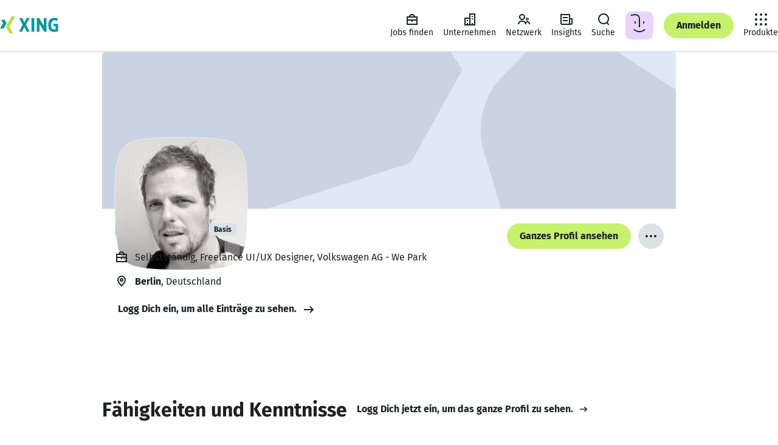

--- FILE ---
content_type: application/javascript; charset=utf-8
request_url: https://static.xingcdn.com/crate/main-loader-logged-out-99398a5c/main-gdk5qiuw.js
body_size: 4050
content:
const e=crateImports[`@apollo/client`],{NetworkStatus:t,DocumentTransform:n,Observable:r,isReference:i,makeReference:a,mergeOptions:o,ApolloCache:s,Cache:ee,InMemoryCache:te,MissingFieldError:ne,defaultDataIdFromObject:re,makeVar:ie,ApolloError:ae,isApolloError:oe,fromError:se,fromPromise:ce,throwServerError:le,toPromise:ue,setLogVerbosity:de,disableExperimentalFragmentVariables:fe,disableFragmentWarnings:pe,enableExperimentalFragmentVariables:me,gql:he,resetCaches:ge,ApolloClient:_e,ObservableQuery:ve,isNetworkRequestSettled:ye,ApolloLink:be,concat:xe,empty:Se,execute:Ce,from:we,split:Te,HttpLink:Ee,checkFetcher:De,createHttpLink:Oe,createSignalIfSupported:ke,defaultPrinter:Ae,fallbackHttpConfig:je,parseAndCheckHttpResponse:Me,rewriteURIForGET:Ne,selectHttpOptionsAndBody:Pe,selectHttpOptionsAndBodyInternal:Fe,selectURI:c,serializeFetchParameter:l,ApolloConsumer:u,ApolloProvider:d,getApolloContext:f,resetApolloContext:p,DocumentType:m,operationName:h,parser:g,createQueryPreloader:_,skipToken:v,useApolloClient:Ie,useBackgroundQuery:Le,useFragment:Re,useLazyQuery:ze,useLoadableQuery:Be,useMutation:y,useQuery:b,useQueryRefHandlers:Ve,useReactiveVar:He,useReadQuery:Ue,useSubscription:We,useSuspenseFragment:Ge,useSuspenseQuery:x}=e;e.default;const S=crateImports.react,{Children:Ke,Component:qe,Fragment:Je,Profiler:Ye,PureComponent:Xe,StrictMode:Ze,Suspense:C,__SECRET_INTERNALS_DO_NOT_USE_OR_YOU_WILL_BE_FIRED:Qe,act:$e,cloneElement:et,createContext:tt,createElement:nt,createFactory:rt,createRef:it,forwardRef:at,isValidElement:ot,lazy:st,memo:ct,startTransition:lt,unstable_act:ut,useCallback:dt,useContext:ft,useDebugValue:pt,useDeferredValue:mt,useEffect:w,useId:ht,useImperativeHandle:gt,useInsertionEffect:_t,useLayoutEffect:vt,useMemo:yt,useReducer:bt,useRef:T,useState:xt,useSyncExternalStore:St,useTransition:Ct,version:wt}=S;S.default;let E=function(e){return e.Android=`ANDROID`,e.Ios=`IOS`,e.Web=`WEB`,e.WebLargeScreen=`WEB_LARGE_SCREEN`,e.WebSmallScreen=`WEB_SMALL_SCREEN`,e}({});const D=crateImports[`@xing-com/crate-communication-tracking`],{ENDPOINT:Tt,SCHEMA_VERSION:Et,useTracking:O,useViewerDataEventual:Dt}=D;D.default;const k=crateImports[`@xing-com/crate-core-router`],{FALLBACK_ROUTE:Ot,RedirectCatcher:kt,SITES:At,XingletRouter:jt,concatenatePathAndCatchAll:A,createRouteMatcher:Mt,extractRouteInfos:Nt,extractRoutes:Pt,getPath:Ft,isRedirect:It,redirectTo:j,Link:Lt,LocationProvider:Rt,Redirect:M,Router:zt,ServerLocation:Bt,createHistory:Vt,createMemorySource:Ht,isReachRedirect:Ut,navigate:Wt,pick:Gt,useLocation:N,useMatch:Kt,useNavigate:qt,useParams:P}=k;k.default;const F=`/profile`,I=({profileId:e,searchParams:t=``,tab:n})=>`${F}/${encodeURIComponent(e)}${n?`/${encodeURIComponent(n)}`:``}${t}`;F+``,F+``,F+``,F+``,F+``,F+``,F+``,F+``,F+``,F+``,F+``,F+``,F+``,F+``,F+``,F+``,F+``,F+``,F+``,F+``,F+``,F+``,F+``,F+``,F+``,F+``,F+``,F+``;const L=crateImports[`react-intl`],{FormattedDateTimeRange:Jt,FormattedMessage:Yt,FormattedPlural:Xt,FormattedRelativeTime:Zt,IntlContext:Qt,IntlProvider:$t,RawIntlProvider:en,createIntl:tn,injectIntl:nn,useIntl:rn,createIntlCache:an,UnsupportedFormatterError:on,InvalidConfigError:sn,MissingDataError:cn,MessageFormatError:ln,MissingTranslationError:un,ReactIntlErrorCode:dn,ReactIntlError:fn,defineMessages:pn,defineMessage:mn,FormattedDate:hn,FormattedTime:gn,FormattedNumber:_n,FormattedList:vn,FormattedDisplayName:yn,FormattedDateParts:bn,FormattedTimeParts:xn,FormattedNumberParts:Sn,FormattedListParts:Cn}=L;L.default;const R=crateImports[`@xing-com/crate-xinglet`],{EventEmitter:wn,Eventual:Tn,LOGGED_IN:En,LOGGED_OUT:Dn,Outlet:On,SOFT_LOGGED_IN:kn,XingletLoader:z,captureException:An,combineErrorReporters:jn,createServerRequest:Mn,importComponent:Nn,isPromiseLike:Pn,reportError:B,statusCodes:Fn,useContext:In,useDeviceInfo:Ln,useFetch:Rn,useGoneStatusCode:zn,useHost:V,useLoginAppUrl:Bn,useMetadata:Vn,useNotFoundStatusCode:Hn,useRoute:Un,useServerData:Wn,useStatusCode:Gn,useSuspenseXinglet:Kn,useXinglet:qn,useXinglets:Jn}=R;R.default;const H={kind:`Document`,definitions:[{kind:`OperationDefinition`,operation:`query`,name:{kind:`Name`,value:`legalNotice`},variableDefinitions:[{kind:`VariableDefinition`,variable:{kind:`Variable`,name:{kind:`Name`,value:`id`}},type:{kind:`NonNullType`,type:{kind:`NamedType`,name:{kind:`Name`,value:`SlugOrID`}}}}],selectionSet:{kind:`SelectionSet`,selections:[{kind:`Field`,name:{kind:`Name`,value:`profileLegalInformation`},arguments:[{kind:`Argument`,name:{kind:`Name`,value:`profileId`},value:{kind:`Variable`,name:{kind:`Name`,value:`id`}}}],selectionSet:{kind:`SelectionSet`,selections:[{kind:`Field`,name:{kind:`Name`,value:`displayContent`}}]}}]}}]},U={kind:`Document`,definitions:[{kind:`OperationDefinition`,operation:`query`,name:{kind:`Name`,value:`profileLoProfile`},variableDefinitions:[{kind:`VariableDefinition`,variable:{kind:`Variable`,name:{kind:`Name`,value:`id`}},type:{kind:`NonNullType`,type:{kind:`NamedType`,name:{kind:`Name`,value:`SlugOrID`}}}},{kind:`VariableDefinition`,variable:{kind:`Variable`,name:{kind:`Name`,value:`idAsString`}},type:{kind:`NonNullType`,type:{kind:`NamedType`,name:{kind:`Name`,value:`String`}}}}],selectionSet:{kind:`SelectionSet`,selections:[{kind:`Field`,name:{kind:`Name`,value:`profilePageMeta`},arguments:[{kind:`Argument`,name:{kind:`Name`,value:`profileId`},value:{kind:`Variable`,name:{kind:`Name`,value:`id`}}}],selectionSet:{kind:`SelectionSet`,selections:[{kind:`Field`,name:{kind:`Name`,value:`pageTitle`}},{kind:`Field`,name:{kind:`Name`,value:`indexable`}},{kind:`Field`,name:{kind:`Name`,value:`pageCanonical`}},{kind:`Field`,name:{kind:`Name`,value:`pageDescription`}},{kind:`Field`,name:{kind:`Name`,value:`socialMediaImage`}},{kind:`Field`,name:{kind:`Name`,value:`socialMediaDescription`}},{kind:`Field`,name:{kind:`Name`,value:`socialMediaTitle`}},{kind:`Field`,name:{kind:`Name`,value:`scrambledProfileUrl`}},{kind:`Field`,name:{kind:`Name`,value:`qualityIndex`}},{kind:`Field`,name:{kind:`Name`,value:`qualityVariant`}}]}},{kind:`Field`,name:{kind:`Name`,value:`profileStructuredData`},arguments:[{kind:`Argument`,name:{kind:`Name`,value:`slug`},value:{kind:`Variable`,name:{kind:`Name`,value:`idAsString`}}}],selectionSet:{kind:`SelectionSet`,selections:[{kind:`Field`,name:{kind:`Name`,value:`context`}},{kind:`Field`,name:{kind:`Name`,value:`type`}},{kind:`Field`,name:{kind:`Name`,value:`sameAs`}},{kind:`Field`,name:{kind:`Name`,value:`givenName`}},{kind:`Field`,name:{kind:`Name`,value:`familyName`}},{kind:`Field`,name:{kind:`Name`,value:`jobTitle`}},{kind:`Field`,name:{kind:`Name`,value:`honorificPrefix`}},{kind:`Field`,name:{kind:`Name`,value:`honorificSuffix`}},{kind:`Field`,name:{kind:`Name`,value:`name`}},{kind:`Field`,name:{kind:`Name`,value:`image`}},{kind:`Field`,name:{kind:`Name`,value:`workLocation`},selectionSet:{kind:`SelectionSet`,selections:[{kind:`Field`,name:{kind:`Name`,value:`type`}},{kind:`Field`,name:{kind:`Name`,value:`address`},selectionSet:{kind:`SelectionSet`,selections:[{kind:`Field`,name:{kind:`Name`,value:`type`}},{kind:`Field`,name:{kind:`Name`,value:`addressCountry`}},{kind:`Field`,name:{kind:`Name`,value:`addressLocality`}}]}}]}},{kind:`Field`,name:{kind:`Name`,value:`worksFor`},selectionSet:{kind:`SelectionSet`,selections:[{kind:`Field`,name:{kind:`Name`,value:`type`}},{kind:`Field`,name:{kind:`Name`,value:`name`}},{kind:`Field`,name:{kind:`Name`,value:`startDate`}},{kind:`Field`,name:{kind:`Name`,value:`endDate`}},{kind:`Field`,name:{kind:`Name`,value:`worksFor`},selectionSet:{kind:`SelectionSet`,selections:[{kind:`Field`,name:{kind:`Name`,value:`type`}},{kind:`Field`,name:{kind:`Name`,value:`name`}},{kind:`Field`,name:{kind:`Name`,value:`location`},selectionSet:{kind:`SelectionSet`,selections:[{kind:`Field`,name:{kind:`Name`,value:`type`}},{kind:`Field`,name:{kind:`Name`,value:`addressCountry`}},{kind:`Field`,name:{kind:`Name`,value:`addressLocality`}}]}}]}}]}},{kind:`Field`,name:{kind:`Name`,value:`makesOffer`},selectionSet:{kind:`SelectionSet`,selections:[{kind:`Field`,name:{kind:`Name`,value:`type`}},{kind:`Field`,name:{kind:`Name`,value:`name`}}]}},{kind:`Field`,name:{kind:`Name`,value:`seeks`},selectionSet:{kind:`SelectionSet`,selections:[{kind:`Field`,name:{kind:`Name`,value:`type`}},{kind:`Field`,name:{kind:`Name`,value:`name`}}]}},{kind:`Field`,name:{kind:`Name`,value:`alumniOf`},selectionSet:{kind:`SelectionSet`,selections:[{kind:`Field`,name:{kind:`Name`,value:`type`}},{kind:`Field`,name:{kind:`Name`,value:`name`}},{kind:`Field`,name:{kind:`Name`,value:`startDate`}},{kind:`Field`,name:{kind:`Name`,value:`endDate`}},{kind:`Field`,name:{kind:`Name`,value:`alumniOf`},selectionSet:{kind:`SelectionSet`,selections:[{kind:`Field`,name:{kind:`Name`,value:`type`}},{kind:`Field`,name:{kind:`Name`,value:`name`}}]}}]}}]}},{kind:`Field`,name:{kind:`Name`,value:`xingIdWithError`},arguments:[{kind:`Argument`,name:{kind:`Name`,value:`id`},value:{kind:`Variable`,name:{kind:`Name`,value:`id`}}}],selectionSet:{kind:`SelectionSet`,selections:[{kind:`InlineFragment`,typeCondition:{kind:`NamedType`,name:{kind:`Name`,value:`XingId`}},selectionSet:{kind:`SelectionSet`,selections:[{kind:`Field`,name:{kind:`Name`,value:`id`}},{kind:`Field`,name:{kind:`Name`,value:`profileImage`},arguments:[{kind:`Argument`,name:{kind:`Name`,value:`size`},value:{kind:`EnumValue`,value:`SQUARE_256`}}],selectionSet:{kind:`SelectionSet`,selections:[{kind:`Field`,name:{kind:`Name`,value:`size`}},{kind:`Field`,name:{kind:`Name`,value:`url`}}]}},{kind:`Field`,name:{kind:`Name`,value:`headerImage`},arguments:[{kind:`Argument`,name:{kind:`Name`,value:`options`},value:{kind:`ListValue`,values:[{kind:`ObjectValue`,fields:[{kind:`ObjectField`,name:{kind:`Name`,value:`width`},value:{kind:`IntValue`,value:`984`}},{kind:`ObjectField`,name:{kind:`Name`,value:`height`},value:{kind:`IntValue`,value:`480`}},{kind:`ObjectField`,name:{kind:`Name`,value:`reference`},value:{kind:`StringValue`,value:`984`,block:!1}}]},{kind:`ObjectValue`,fields:[{kind:`ObjectField`,name:{kind:`Name`,value:`width`},value:{kind:`IntValue`,value:`750`}},{kind:`ObjectField`,name:{kind:`Name`,value:`height`},value:{kind:`IntValue`,value:`366`}},{kind:`ObjectField`,name:{kind:`Name`,value:`reference`},value:{kind:`StringValue`,value:`750`,block:!1}}]},{kind:`ObjectValue`,fields:[{kind:`ObjectField`,name:{kind:`Name`,value:`width`},value:{kind:`IntValue`,value:`375`}},{kind:`ObjectField`,name:{kind:`Name`,value:`height`},value:{kind:`IntValue`,value:`183`}},{kind:`ObjectField`,name:{kind:`Name`,value:`reference`},value:{kind:`StringValue`,value:`375`,block:!1}}]}]}}],selectionSet:{kind:`SelectionSet`,selections:[{kind:`Field`,name:{kind:`Name`,value:`url`}},{kind:`Field`,name:{kind:`Name`,value:`reference`}}]}},{kind:`Field`,name:{kind:`Name`,value:`firstName`}},{kind:`Field`,name:{kind:`Name`,value:`lastName`}},{kind:`Field`,name:{kind:`Name`,value:`pageName`}},{kind:`Field`,name:{kind:`Name`,value:`userFlags`},selectionSet:{kind:`SelectionSet`,selections:[{kind:`Field`,name:{kind:`Name`,value:`displayFlag`}}]}},{kind:`Field`,name:{kind:`Name`,value:`displayName`}},{kind:`Field`,name:{kind:`Name`,value:`gender`}},{kind:`Field`,name:{kind:`Name`,value:`academicTitle`}},{kind:`Field`,name:{kind:`Name`,value:`hasDefaultHeaderImage`}},{kind:`Field`,name:{kind:`Name`,value:`status`},selectionSet:{kind:`SelectionSet`,selections:[{kind:`Field`,name:{kind:`Name`,value:`localizationValue`}}]}},{kind:`Field`,name:{kind:`Name`,value:`location`},selectionSet:{kind:`SelectionSet`,selections:[{kind:`Field`,name:{kind:`Name`,value:`city`}},{kind:`Field`,name:{kind:`Name`,value:`country`},selectionSet:{kind:`SelectionSet`,selections:[{kind:`Field`,name:{kind:`Name`,value:`countryCode`}},{kind:`Field`,name:{kind:`Name`,value:`localizationKey`}},{kind:`Field`,name:{kind:`Name`,value:`localizationValue`}}]}},{kind:`Field`,name:{kind:`Name`,value:`displayLocation`}}]}},{kind:`Field`,name:{kind:`Name`,value:`occupations`},selectionSet:{kind:`SelectionSet`,selections:[{kind:`Field`,name:{kind:`Name`,value:`category`}},{kind:`Field`,name:{kind:`Name`,value:`summary`}},{kind:`Field`,name:{kind:`Name`,value:`headline`}},{kind:`Field`,name:{kind:`Name`,value:`subline`}},{kind:`Field`,name:{kind:`Name`,value:`links`},selectionSet:{kind:`SelectionSet`,selections:[{kind:`Field`,name:{kind:`Name`,value:`url`}},{kind:`Field`,name:{kind:`Name`,value:`urn`}}]}}]}},{kind:`Field`,name:{kind:`Name`,value:`__typename`}}]}},{kind:`InlineFragment`,typeCondition:{kind:`NamedType`,name:{kind:`Name`,value:`ResponseError`}},selectionSet:{kind:`SelectionSet`,selections:[{kind:`Field`,name:{kind:`Name`,value:`errorCode`}},{kind:`Field`,name:{kind:`Name`,value:`errorMessage`}},{kind:`Field`,name:{kind:`Name`,value:`__typename`}}]}}]}},{kind:`Field`,name:{kind:`Name`,value:`profileWorkExperience`},arguments:[{kind:`Argument`,name:{kind:`Name`,value:`profileId`},value:{kind:`Variable`,name:{kind:`Name`,value:`id`}}}],selectionSet:{kind:`SelectionSet`,selections:[{kind:`Field`,name:{kind:`Name`,value:`collection`},selectionSet:{kind:`SelectionSet`,selections:[{kind:`Field`,name:{kind:`Name`,value:`jobTitle`}},{kind:`Field`,name:{kind:`Name`,value:`beginDate`}},{kind:`Field`,name:{kind:`Name`,value:`endDate`}},{kind:`Field`,name:{kind:`Name`,value:`currentCompany`}},{kind:`Field`,name:{kind:`Name`,value:`companyName`}},{kind:`Field`,name:{kind:`Name`,value:`localizedTimeString`}},{kind:`Field`,name:{kind:`Name`,value:`company`},selectionSet:{kind:`SelectionSet`,selections:[{kind:`Field`,name:{kind:`Name`,value:`links`},selectionSet:{kind:`SelectionSet`,selections:[{kind:`Field`,name:{kind:`Name`,value:`default`}},{kind:`Field`,name:{kind:`Name`,value:`public`}}]}},{kind:`Field`,name:{kind:`Name`,value:`logos`},selectionSet:{kind:`SelectionSet`,selections:[{kind:`Field`,name:{kind:`Name`,value:`logo256px`}}]}}]}},{kind:`Field`,name:{kind:`Name`,value:`companyNotes`}}]}}]}},{kind:`Field`,name:{kind:`Name`,value:`profileEducation`},arguments:[{kind:`Argument`,name:{kind:`Name`,value:`profileId`},value:{kind:`Variable`,name:{kind:`Name`,value:`id`}}}],selectionSet:{kind:`SelectionSet`,selections:[{kind:`Field`,name:{kind:`Name`,value:`education`},selectionSet:{kind:`SelectionSet`,selections:[{kind:`Field`,name:{kind:`Name`,value:`primarySchool`}},{kind:`Field`,name:{kind:`Name`,value:`subject`}},{kind:`Field`,name:{kind:`Name`,value:`degree`}},{kind:`Field`,name:{kind:`Name`,value:`schoolName`}},{kind:`Field`,name:{kind:`Name`,value:`schoolNotes`}},{kind:`Field`,name:{kind:`Name`,value:`beginDate`}},{kind:`Field`,name:{kind:`Name`,value:`endDate`}},{kind:`Field`,name:{kind:`Name`,value:`localizedTimeString`}}]}}]}},{kind:`Field`,name:{kind:`Name`,value:`profileLanguageSkills`},arguments:[{kind:`Argument`,name:{kind:`Name`,value:`profileId`},value:{kind:`Variable`,name:{kind:`Name`,value:`id`}}}],selectionSet:{kind:`SelectionSet`,selections:[{kind:`Field`,name:{kind:`Name`,value:`__typename`}},{kind:`InlineFragment`,typeCondition:{kind:`NamedType`,name:{kind:`Name`,value:`LoggedOutProfileLanguageCollection`}},selectionSet:{kind:`SelectionSet`,selections:[{kind:`Field`,name:{kind:`Name`,value:`collection`},selectionSet:{kind:`SelectionSet`,selections:[{kind:`Field`,name:{kind:`Name`,value:`language`}},{kind:`Field`,name:{kind:`Name`,value:`skillLevelId`}},{kind:`Field`,name:{kind:`Name`,value:`displayLanguage`}}]}}]}}]}},{kind:`Field`,name:{kind:`Name`,value:`profileSkills`},arguments:[{kind:`Argument`,name:{kind:`Name`,value:`userId`},value:{kind:`Variable`,name:{kind:`Name`,value:`id`}}}],selectionSet:{kind:`SelectionSet`,selections:[{kind:`Field`,name:{kind:`Name`,value:`__typename`}},{kind:`Field`,name:{kind:`Name`,value:`skills`}},{kind:`Field`,name:{kind:`Name`,value:`topSkills`}}]}},{kind:`Field`,name:{kind:`Name`,value:`similarProfiles`},arguments:[{kind:`Argument`,name:{kind:`Name`,value:`profileIdentifier`},value:{kind:`Variable`,name:{kind:`Name`,value:`id`}}}],selectionSet:{kind:`SelectionSet`,selections:[{kind:`Field`,name:{kind:`Name`,value:`collection`},selectionSet:{kind:`SelectionSet`,selections:[{kind:`Field`,name:{kind:`Name`,value:`id`}},{kind:`Field`,name:{kind:`Name`,value:`academicTitle`}},{kind:`Field`,name:{kind:`Name`,value:`lastName`}},{kind:`Field`,name:{kind:`Name`,value:`firstName`}},{kind:`Field`,name:{kind:`Name`,value:`businessCity`}},{kind:`Field`,name:{kind:`Name`,value:`businessCountry`}},{kind:`Field`,name:{kind:`Name`,value:`hasPhoto`}},{kind:`Field`,name:{kind:`Name`,value:`occupationTitle`}},{kind:`Field`,name:{kind:`Name`,value:`pageName`}},{kind:`Field`,name:{kind:`Name`,value:`photoUrl`}}]}}]}},{kind:`Field`,name:{kind:`Name`,value:`peopleUserBag`},arguments:[{kind:`Argument`,name:{kind:`Name`,value:`userId`},value:{kind:`Variable`,name:{kind:`Name`,value:`id`}}},{kind:`Argument`,name:{kind:`Name`,value:`first`},value:{kind:`IntValue`,value:`10`}}],selectionSet:{kind:`SelectionSet`,selections:[{kind:`Field`,name:{kind:`Name`,value:`edges`},selectionSet:{kind:`SelectionSet`,selections:[{kind:`Field`,name:{kind:`Name`,value:`node`},selectionSet:{kind:`SelectionSet`,selections:[{kind:`Field`,name:{kind:`Name`,value:`id`}},{kind:`Field`,name:{kind:`Name`,value:`academicTitle`}},{kind:`Field`,name:{kind:`Name`,value:`lastName`}},{kind:`Field`,name:{kind:`Name`,value:`firstName`}},{kind:`Field`,name:{kind:`Name`,value:`businessCity`}},{kind:`Field`,name:{kind:`Name`,value:`businessCountry`}},{kind:`Field`,name:{kind:`Name`,value:`hasPhoto`}},{kind:`Field`,name:{kind:`Name`,value:`occupationTitle`}},{kind:`Field`,name:{kind:`Name`,value:`pageName`}},{kind:`Field`,name:{kind:`Name`,value:`photoUrl`}}]}}]}},{kind:`Field`,name:{kind:`Name`,value:`total`}},{kind:`Field`,name:{kind:`Name`,value:`userBagUrl`}}]}}]}}]},W={kind:`Document`,definitions:[{kind:`OperationDefinition`,operation:`mutation`,name:{kind:`Name`,value:`profileExternalProfileVisit`},variableDefinitions:[{kind:`VariableDefinition`,variable:{kind:`Variable`,name:{kind:`Name`,value:`input`}},type:{kind:`NonNullType`,type:{kind:`NamedType`,name:{kind:`Name`,value:`ExternalVompInput`}}}}],selectionSet:{kind:`SelectionSet`,selections:[{kind:`Field`,name:{kind:`Name`,value:`externalProfileVisit`},arguments:[{kind:`Argument`,name:{kind:`Name`,value:`input`},value:{kind:`Variable`,name:{kind:`Name`,value:`input`}}}],selectionSet:{kind:`SelectionSet`,selections:[{kind:`Field`,name:{kind:`Name`,value:`error`},selectionSet:{kind:`SelectionSet`,selections:[{kind:`Field`,name:{kind:`Name`,value:`message`}},{kind:`Field`,name:{kind:`Name`,value:`errors`}}]}}]}}]}}]},G=crateImports[`react/jsx-runtime`],{Fragment:K,jsx:q,jsxs:J}=G;G.default;const Y=({pageName:e})=>{let t=T(null),[n]=y(W);if(t.current===e||typeof document>`u`)return;let r=typeof document<`u`?document.referrer:``,i=E.Web;return n({variables:{input:{visitor:{ipAddress:`127.0.0.1`},visitee:{pageName:e},visit:{referer:r,platform:i}}},onCompleted(e){let t=e?.externalProfileVisit?.error;t&&console.error(`${t.message}: ${t.errors?.join(`, `)}`)},onError(e){console.error(e)}}),t.current=e,null},X=e=>{let{track:t}=O(),{track:n}=O();w(()=>{let r=e?.profilePageMeta?.qualityIndex||0,i=e?.profilePageMeta?.qualityVariant,a=Math.ceil(r/5)*5,o=r?a+`%`:`nothing`;t({type:`pageview`,channel:`wbm/Profile_LO`,page:`wbm/Profile_LO/profile/show`,PropContextDimension2:`profile_lo_${o}`,PropContextAddition:`A-200|${i}`}),n({context:`profile_lo_${o}`,event:`viewed_screen`,eventSchema:`basic`,page:`profile/other/details`,sentBy:`profile`,type:`nwt`})},[])},Z=({pageName:e})=>{let t=V(),{data:n,error:r}=x(U,{variables:{id:e,idAsString:e},errorPolicy:`all`}),{data:i,error:a}=b(H,{variables:{id:e},errorPolicy:`all`});if(X(n),(r||a)&&(B(r??a??`Error`),!n||!n.xingIdWithError))return q(z,{name:`@xing-com/crate-communication-error-pages`,errorType:`NotFound`});if(!n||!n.xingIdWithError)return`Loading....`;let{xingIdWithError:o}=n,s=i?.profileLegalInformation?.displayContent;if(o.__typename===`ResponseError`){let{errorCode:e}=o;return e===403?t.redirectToLogin(void 0,301):q(z,{name:`@xing-com/crate-communication-error-pages`,errorStatusCode:e||500,errorType:e===404?`NotFound`:`Generic`})}return J(K,{children:[q(Y,{pageName:e}),q(z,{name:`@xing-com/crate-profile-main-logged-out`,pageName:e,data:n,isProfilePreviewPage:!1,legalInformation:s,xingId:o})]})},Q=()=>{let e=V(),t=N(),{pageName:n}=P()??{};if(!n)return q(M,{to:`/people`});if(n===`my_profile`)return e.redirectToLogin();let r=I({profileId:n});return t.pathname===r?q(C,{fallback:`Loading...`,children:q(Z,{pageName:n})}):j(r,301)};var $=class{getComponent(){return Q}};export{Q as ProfileViewRouter,$ as default};
//# sourceMappingURL=main-gdk5qiuw.js.map